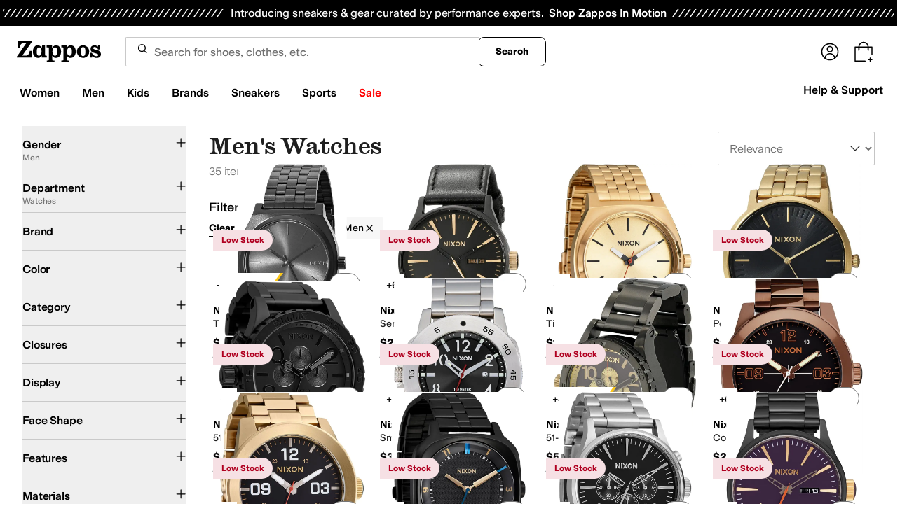

--- FILE ---
content_type: text/css
request_url: https://www.zappos.com/marty-assets/marty-zappos.components-cart-CartModalOrDrawer.4d16aeca46032983a013.css
body_size: 2242
content:
.wE-z{background-color:#00000040;content:"";display:block;height:100%;left:0;opacity:1;position:fixed;top:0;transition:all .3s ease 0s;visibility:visible;width:100%;z-index:9998}@media (max-width:650px){.wE-z{overflow-y:auto;position:absolute}}.xE-z{background:#fff;border-radius:16px;box-shadow:2px 8px 16px 0 #0000001f;box-sizing:border-box;display:none;display:block;left:0;margin:auto;max-height:100vh;max-width:500px;overflow-y:auto;position:fixed;right:0;top:50%;transform:translateY(-50%);width:100%;z-index:9999}.xE-z *,.xE-z :after,.xE-z :before{box-sizing:inherit}.xE-z img{max-width:100%}@media (max-width:650px){.xE-z{max-height:85vh;overflow-y:auto;position:absolute}}.yE-z{border-bottom:1px solid #ddd;display:flex;justify-content:space-between;margin-bottom:10px;padding:16px 16px 21px}.yE-z h2{font-size:28px;line-height:normal}.zE-z{background-color:initial;border:none;cursor:pointer;position:absolute;position:static;right:16px;top:16px}.zE-z:before{background-image:url(https://m.media-amazon.com/images/G/01/zappos/melody/melody-sprite.2021.09.16._TTH_.svg);background-position:-60px -5px;background-repeat:no-repeat;content:"";cursor:pointer;display:block;height:14px;width:14px}@keyframes XD-z{0%{opacity:0}to{opacity:1}}@keyframes ZD-z{0%{opacity:1}to{opacity:0}}@keyframes _D-z{0%{margin-right:-532px}to{margin-right:0}}@keyframes bE-z{0%{margin-right:0}to{margin-right:-532px}}.RD-z{height:100vh;padding:8px}.RD-z h1,.RD-z>a:first-child{display:none}.RD-z img{margin-bottom:8px}.RD-z p{padding:0;width:100%}.SD-z{display:flex;justify-content:center;padding:24px}.SD-z a{background:var(--zapr-link-color,#003953);border:2px solid var(--zapr-link-color,#003953);border-color:var(--zapr-link-color,#003953);border-radius:4px;color:#fff;cursor:pointer;flex-grow:1;font:700 14px/120% var(--m-fontBase,Open Sans,sans-serif);max-width:110px;padding:12px 24px;text-align:center;text-decoration:none;text-transform:uppercase;touch-action:manipulation;transition:all .3s ease 0s;-webkit-user-select:none;user-select:none}html[data-marketplace=Zappos]:where([data-theme=zapr25]) .SD-z a{border-color:#000}.SD-z a:hover{background:#210ef4;border-color:#210ef4;color:#fff}.SD-z a.TD-z,.SD-z a[disabled]{background:#f5f5f5;border-color:#ddd;box-shadow:none;color:#b0b0b0;cursor:not-allowed}html[data-marketplace=Zappos] .SD-z a.TD-z,html[data-marketplace=Zappos] .SD-z a[disabled]{color:#fff}html[data-marketplace=Zappos] .SD-z a{border-radius:8px;border-width:1px;outline-offset:-1px;text-transform:none}html[data-marketplace=Zappos]:where([data-theme=zapr25]) .SD-z a{border-width:1px;outline-offset:inherit}html[data-marketplace=Zappos] .SD-z a{background-color:#000;border:none;color:#fff}@media (hover:hover){html[data-marketplace=Zappos] .SD-z a:hover{background-color:#210ef4;border:none;color:#fff}}html[data-marketplace=Zappos] .SD-z a:focus{outline:2px solid #210ef4}html[data-marketplace=Zappos] .SD-z a:disabled{background-color:#b9b9b9}html[data-marketplace=Zappos]:where([data-theme=zapr25]) .SD-z a{background:#000;border:1px solid #000;border-radius:2px;color:#fff;font-family:modern-gothic-web,modern-gothic-fallback,system-ui,-apple-system,sans-serif,Apple Color Emoji,Segoe UI Emoji,Segoe UI Symbol,Noto Color Emoji;font-size:14px;font-weight:500;letter-spacing:.05em;text-transform:uppercase;transition:.2s ease-out}@media (hover:hover){html[data-marketplace=Zappos]:where([data-theme=zapr25]) .SD-z a:hover{background:#2b2b2b;border:1px solid #000;color:#fff}}html[data-marketplace=Zappos]:where([data-theme=zapr25]) .SD-z a:active{background:#757575}html[data-marketplace=Zappos]:where([data-theme=zapr25]) .SD-z a:disabled{background:#e0e0e0;border:1px solid #0000;color:#a2a2a2}html[data-marketplace=Zappos]:where([data-theme=zapr25]) .SD-z a:focus{outline:none}html[data-marketplace=Zappos]:where([data-theme=zapr25]) .SD-z a:focus-visible{outline:var(--focus-outline);outline-offset:var(--focus-outline-offset)}.UD-z{display:flex;justify-content:flex-end;margin-top:0;outline:0;pointer-events:none;position:fixed;right:0;top:0;z-index:28}@media (min-width:651px){.UD-z{margin:0 auto}}.VD-z,.WD-z{animation-duration:.35s;animation-fill-mode:forwards}.VD-z{animation-name:XD-z;animation-timing-function:ease;background:#00000040;bottom:0;left:0;margin-top:0;position:fixed;right:0;top:0;z-index:27}@media (max-width:650px){.VD-z{display:none}}.VD-z.YD-z{animation-name:ZD-z}.WD-z{animation-name:_D-z;animation-timing-function:cubic-bezier(.2,1,.2,1);background:#fff;border:1px solid #ddd;color:#1f1f1f;display:flex;flex-direction:column;line-height:1.5;font:400 14px var(--m-fontBase,Open Sans,sans-serif);height:100%;overflow:hidden;pointer-events:auto}@media (max-width:650px){.WD-z{display:flex;flex-direction:column;position:fixed;width:100%;z-index:29}}.WD-z.aE-z{height:100vh}@media (min-width:651px){.WD-z{position:fixed;right:0;width:530px;z-index:29}}@media (prefers-reduced-motion){.WD-z{animation-name:XD-z;animation-timing-function:ease}}.WD-z.YD-z{animation-name:bE-z}@media (prefers-reduced-motion){.WD-z.YD-z{animation-name:ZD-z}}.cE-z{transform:scale(1.4)}.dE-z{height:100%;overflow-y:auto}.eE-z{margin-bottom:0}.fE-z{align-items:center;color:#1f1f1f;display:flex;font:400 28px var(--m-fontBase,Open Sans,sans-serif);position:relative;text-transform:capitalize}@media (max-width:650px){.fE-z{font-size:24px}}@media (min-width:651px){.fE-z{margin-bottom:-4px}}.gE-z{background:#a7e688;border-radius:50%;height:25px;transform:scale(.7);width:25px}html[data-marketplace=Zappos]:where([data-theme=zapr25]) .gE-z{display:none}.gE-z:before{background:#0000;border-left:2px solid;border-top:2px solid;border-color:#210ef4;border-style:none solid solid none;border-width:medium 2px 2px medium;box-sizing:initial;content:"";display:inline-block;height:13px;left:8px;position:absolute;top:3px;transform:rotate(45deg);width:6px}.hE-z{background:#a7e688;border:2px solid #a7e688;border-radius:4px;color:var(--zapr-price-color,#035d59);cursor:pointer;font:700 14px/120% var(--m-fontBase,Open Sans,sans-serif);min-width:200px;padding:12px 14px;text-align:center;text-decoration:none;text-transform:uppercase;touch-action:manipulation;transition:all .3s ease 0s;-webkit-user-select:none;user-select:none}@media (hover:hover){.hE-z:hover{background:#c3f4aa;border-color:#c3f4aa;color:var(--zapr-price-color,#035d59)}}.hE-z.TD-z,.hE-z[disabled]{background:#f5f5f5;border-color:#ddd;color:#b0b0b0;cursor:not-allowed}html[data-marketplace=Zappos] .hE-z{border-radius:8px;border-width:1px;outline-offset:-1px;text-transform:none}html[data-marketplace=Zappos]:where([data-theme=zapr25]) .hE-z{border-width:1px;outline-offset:inherit}html[data-marketplace=Zappos] .hE-z{background-color:#000;border:none;color:#fff}@media (hover:hover){html[data-marketplace=Zappos] .hE-z:hover{background-color:#210ef4;border:none;color:#fff}}html[data-marketplace=Zappos] .hE-z:focus{outline:2px solid #210ef4}html[data-marketplace=Zappos] .hE-z:disabled{background-color:#b9b9b9}html[data-marketplace=Zappos]:where([data-theme=zapr25]) .hE-z{background:#000;border:1px solid #000;border-radius:2px;color:#fff;font-family:modern-gothic-web,modern-gothic-fallback,system-ui,-apple-system,sans-serif,Apple Color Emoji,Segoe UI Emoji,Segoe UI Symbol,Noto Color Emoji;font-size:14px;font-weight:500;letter-spacing:.05em;text-transform:uppercase;transition:.2s ease-out}@media (hover:hover){html[data-marketplace=Zappos]:where([data-theme=zapr25]) .hE-z:hover{background:#2b2b2b;border:1px solid #000;color:#fff}}html[data-marketplace=Zappos]:where([data-theme=zapr25]) .hE-z:active{background:#757575}html[data-marketplace=Zappos]:where([data-theme=zapr25]) .hE-z:disabled{background:#e0e0e0;border:1px solid #0000;color:#a2a2a2}html[data-marketplace=Zappos]:where([data-theme=zapr25]) .hE-z:focus{outline:none}html[data-marketplace=Zappos]:where([data-theme=zapr25]) .hE-z:focus-visible{outline:var(--focus-outline);outline-offset:var(--focus-outline-offset)}.iE-z{background:#f5f5f5;padding:12px 32px 16px}html[data-marketplace=Zappos]:where([data-theme=zapr25]) .iE-z{background:#fff;border-top:1px solid #a2a2a2;padding:16px 20px 24px}.iE-z form{display:flex;padding-top:10px}@media (min-width:651px){.iE-z form{justify-content:space-between}}@media (max-width:650px){.iE-z form{flex-direction:column}}html[data-marketplace=Zappos]:where([data-theme=zapr25]) .iE-z form{padding-top:16px}.iE-z .jE-z{background:#0000;border:2px solid var(--zapr-link-color,#003953);border-radius:4px;color:var(--zapr-link-color,#003953);cursor:pointer;font:700 14px/120% var(--m-fontBase,Open Sans,sans-serif);padding:12px 24px;text-align:center;text-decoration:none;text-transform:uppercase;touch-action:manipulation;transition:all .3s ease 0s;-webkit-user-select:none;user-select:none}html[data-marketplace=Zappos]:where([data-theme=zapr25]) .iE-z .jE-z{font-family:modern-gothic-web,modern-gothic-fallback,system-ui,-apple-system,sans-serif,Apple Color Emoji,Segoe UI Emoji,Segoe UI Symbol,Noto Color Emoji;font-size:14px}.iE-z .jE-z:hover{background:#210ef4;border-color:#210ef4;color:#fff}.iE-z .jE-z.TD-z,.iE-z .jE-z[disabled]{background:#f5f5f5;border-color:#ddd;box-shadow:none;color:#b0b0b0;cursor:not-allowed}@media (max-width:650px){.iE-z .jE-z{display:none;margin-top:10px;order:1}}html[data-marketplace=Zappos] .iE-z .jE-z{border-radius:8px;border-width:1px;outline-offset:-1px;text-transform:none}html[data-marketplace=Zappos]:where([data-theme=zapr25]) .iE-z .jE-z{border-radius:2px;border-width:1px;outline-offset:inherit}html[data-marketplace=Zappos] .iE-z .jE-z{background-color:#fff;border-color:#000;border-style:solid;color:#000}html[data-marketplace=Zappos]:where([data-theme=zapr25]) .iE-z .jE-z{background-color:#fff;border-color:#000;color:#000;font-weight:500;letter-spacing:.05em;text-transform:uppercase}html[data-marketplace=Zappos] .iE-z .jE-z:hover{border-color:#210ef4;color:#210ef4}html[data-marketplace=Zappos] .iE-z .jE-z:focus{outline:2px solid #210ef4}html[data-marketplace=Zappos] .iE-z .jE-z:disabled{border-color:#b9b9b9;color:#b9b9b9}html[data-marketplace=Zappos]:where([data-theme=zapr25]) .iE-z .jE-z:hover{background:#f7f7f7;border-color:#000;color:#000}html[data-marketplace=Zappos]:where([data-theme=zapr25]) .iE-z .jE-z:active{background:#f1f1f1}html[data-marketplace=Zappos]:where([data-theme=zapr25]) .iE-z .jE-z:disabled{background-color:#f7f7f7;border-color:#c9c9c9;color:#a2a2a2}html[data-marketplace=Zappos]:where([data-theme=zapr25]) .iE-z .jE-z:focus{outline:none}html[data-marketplace=Zappos]:where([data-theme=zapr25]) .iE-z .jE-z:focus-visible{outline:var(--focus-outline);outline-offset:var(--focus-outline-offset)}.kE-z{font-weight:600;text-align:right;text-transform:capitalize}@media (max-width:650px){.kE-z{display:flex;justify-content:space-evenly}}@media (min-width:651px){.kE-z span:first-child{margin-right:5px}}html[data-marketplace=Zappos]:where([data-theme=zapr25]) .kE-z{align-items:center}html[data-marketplace=Zappos]:where([data-theme=zapr25]) .kE-z span:first-child{margin-right:16px}html[data-marketplace=Zappos]:where([data-theme=zapr25]) .kE-z{color:#161616;font-family:var(--font-family-sans);font-size:16px;font-weight:700;letter-spacing:-.01em;line-height:135%}@media (max-width:650px){html[data-marketplace=Zappos]:where([data-theme=zapr25]) .kE-z{color:#161616;font-family:var(--font-family-sans);font-size:16px;font-weight:500;letter-spacing:-.01em;line-height:135%}}html[data-marketplace=Zappos]:where([data-theme=zapr25]) .kE-z{display:flex;justify-content:space-between}.lE-z{background:#f2f8fb;border:2px solid #210ef4;border-radius:4px;color:#1f1f1f;color:#210ef4;display:block;line-height:1.5;font:400 14px var(--m-fontBase,Open Sans,sans-serif);margin:5px 2px;padding:5px 0 5px 2px;position:relative;z-index:0}.lE-z:before{background-image:url(https://m.media-amazon.com/images/G/01/zappos/melody/melody-sprite.2021.09.16._TTH_.svg);background-position:-110px -160px;background-repeat:no-repeat;content:"";height:19px;left:20px;position:absolute;top:20px;width:19px}html[data-marketplace=Zappos]:where([data-theme=zapr25]) .lE-z{border:none;padding:12px}@media (min-width:651px){.lE-z{width:auto}}.lE-z:before{display:none}.lE-z p{color:#1f1f1f;font:400 14px var(--m-fontBase,Open Sans,sans-serif);line-height:1;margin:8px 15px}.lE-z p a{background-color:initial;border-width:0;border-bottom:1px solid var(--zapr-link-color,#003953);color:var(--zapr-link-color,#003953);display:inline-block;font-size:100%;font:400 14px var(--m-fontBase,Open Sans,sans-serif);padding:0;text-decoration:none}.lE-z p a:hover{cursor:pointer}.lE-z p a:visited{color:var(--zapr-link-color,#003953)}.lE-z p a:hover{border-color:#210ef4;color:#210ef4}html[data-marketplace=Zappos] .lE-z p a{border:none;color:#000;cursor:pointer;font-weight:400;text-decoration:underline;text-underline-offset:4px}html[data-marketplace=Zappos] .lE-z p a:visited{color:#17166c}html[data-marketplace=Zappos] .lE-z p a:hover{border:none;color:#210ef4;text-decoration:underline}html[data-marketplace=Zappos] .lE-z p a:focus{outline:1px solid #210ef4;text-decoration:underline}html[data-marketplace=Zappos] .lE-z p a:disabled{color:#b9b9b9}html[data-marketplace=Zappos]:where([data-theme=zapr25]) .lE-z p a:visited{color:var(--zapr-link-color)}html[data-marketplace=Zappos]:where([data-theme=zapr25]) .lE-z p a:hover:not(:disabled){color:var(--zapr-link-color);text-decoration-thickness:2px}html[data-marketplace=Zappos]:where([data-theme=zapr25]) .lE-z p a:focus{outline:none}html[data-marketplace=Zappos]:where([data-theme=zapr25]) .lE-z p a:focus-visible{outline:var(--focus-outline);outline-offset:var(--focus-outline-offset)}p.mE-z{font-weight:700}html[data-marketplace=Zappos]:where([data-theme=zapr25]) .nE-z{color:#161616;font-family:var(--font-family-sans);font-size:16px;font-weight:700;letter-spacing:-.01em;line-height:135%}